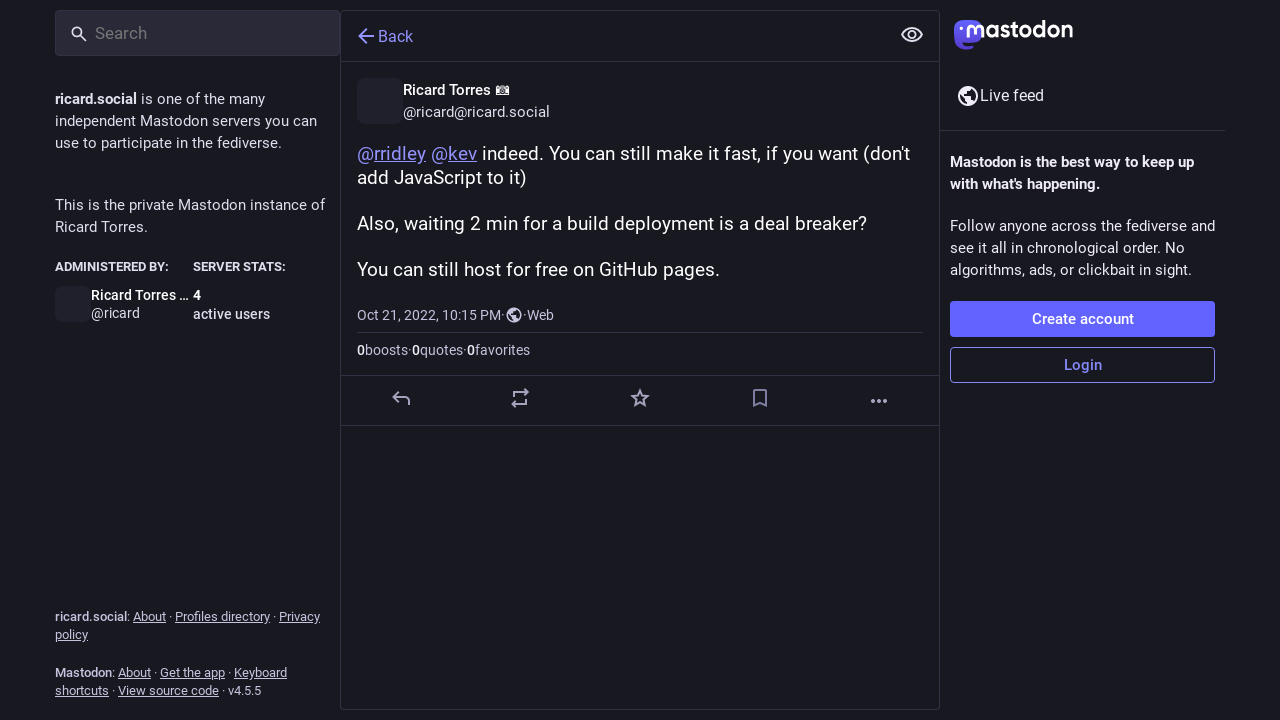

--- FILE ---
content_type: text/css; charset=utf-8
request_url: https://ricard.social/css/custom-c40c3464.css
body_size: -146
content:
img[alt=':verify:'],
img[alt=':verified:'],
img[alt=':verified_gay:'],
img[alt=':v_trans:'],
img[alt=':v_pan:'],
img[alt=':pink_verified:'],
img[alt=':ve:'] {
  display: none;
}

